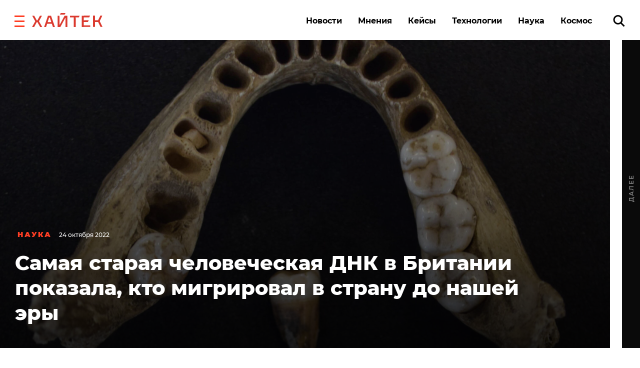

--- FILE ---
content_type: text/html; charset=UTF-8
request_url: https://hightech.fm/2022/10/24/uk-oldest-dna?ref=readmore
body_size: 24079
content:
<!DOCTYPE html>
<html lang="ru" class="no-js page">
<head>
    <meta charset="UTF-8">
    <title>Самая старая человеческая ДНК в Британии показала, кто мигрировал в страну до нашей эры</title>
    <meta name="viewport" content="width=device-width, initial-scale=1">
    <meta name="format-detection" content="telephone=no">
    <meta name="format-detection" content="date=no">
    <meta name="format-detection" content="address=no">
    <meta name="format-detection" content="email=no">
    <meta content="notranslate" name="google">
    <link rel="dns-prefetch" href="//www.googletagmanager.com">
<link rel="preconnect" href="https://www.googletagmanager.com" crossorigin>

<link rel="dns-prefetch" href="//cdn.onthe.io">
<link rel="preconnect" href="https://cdn.onthe.io" crossorigin>

<link rel="dns-prefetch" href="//vk.com">
<link rel="preconnect" href="https://vk.com" crossorigin>

<link rel="dns-prefetch" href="//code.jquery.com">
<link rel="preconnect" href="https://code.jquery.com" crossorigin><!--    FAVICON START    -->
<link rel="apple-touch-icon" sizes="180x180" href="https://hightech.fm/wp-content/themes/hightech/frontend/dist/images/favicon/apple-touch-icon.png">
<link rel="icon" type="image/png" sizes="32x32" href="https://hightech.fm/wp-content/themes/hightech/frontend/dist/images/favicon/favicon-32x32.png">
<link rel="icon" type="image/png" sizes="16x16" href="https://hightech.fm/wp-content/themes/hightech/frontend/dist/images/favicon/favicon-16x16.png">
<link rel="manifest" href="https://hightech.fm/wp-content/themes/hightech/frontend/dist/images/favicon/site.webmanifest">
<link rel="mask-icon" href="https://hightech.fm/wp-content/themes/hightech/frontend/dist/images/favicon/safari-pinned-tab.svg" color="#ee4028">
<link rel="shortcut icon" href="https://hightech.fm/wp-content/themes/hightech/frontend/dist/images/favicon/favicon.ico">
<meta name="apple-mobile-web-app-title" content="Хайтек">
<meta name="application-name" content="Хайтек">
<meta name="msapplication-TileColor" content="#ee4028">
<meta name="msapplication-TileImage" content="https://hightech.fm/wp-content/themes/hightech/frontend/dist/images/favicon/mstile-144x144.png" />
<meta name="msapplication-config" content="https://hightech.fm/wp-content/themes/hightech/frontend/dist/images/favicon/browserconfig.xml">
<meta name="theme-color" content="#ffffff">
<!--    FAVICON END   -->
<!-- Google Tag Manager -->
<script>(function(w,d,s,l,i){w[l]=w[l]||[];w[l].push({'gtm.start':
new Date().getTime(),event:'gtm.js'});var f=d.getElementsByTagName(s)[0],
j=d.createElement(s),dl=l!='dataLayer'?'&l='+l:'';j.async=true;j.src=
'https://www.googletagmanager.com/gtm.js?id='+i+dl;f.parentNode.insertBefore(j,f);
})(window,document,'script','dataLayer','GTM-N28WDXH');</script>
<!-- End Google Tag Manager -->

<!-- Google Web -->
<meta name="google-site-verification" content="stoc25JMTo0xpUjr4_wliJoJUD3pyeFDmwmWmOZPs48" />
<!-- /Google Web -->
<meta name="google-site-verification" content="eXXacSOwLy5SsoGBjAEjK17roiYdDmU594l7PqOXrPU" />
<meta name="google-site-verification" content="q_ygZnFVx2ntmckC9rwU35TcpN62_gujLvSsGQkU33I" />
<meta name="yandex-verification" content="e136170d14b47704" />
<!-- Savin012 -->
<!-- VK retargeting pixel -->
<script type="text/javascript">(window.Image ? (new Image()) : document.createElement('img')).src = location.protocol + '//vk.com/rtrg?r=W9fnk*sIRax7AVpVSbvqSN5m9BUuaoqBKjgimZ*2mB2yDidOYfPCDW8SQMoV6JaL3rMJd8zqaXmflgVdlnSQTSMICdKBK7cgAQU3QWvdqN5tLn3NBvexgBbWo/2KBCTj0V9UjWs1VyPOrWmokD4HnwscI7m*73c935TaSeQ/UBE-&pixel_id=1000023233';</script>
<!-- /VK retargeting pixel -->
<!--onthe.io-->
<script async src="https://cdn.onthe.io/io.js/IvRjpLKqZ2Y5"></script>
<script>
    window._io_config = window._io_config || {};
    window._io_config["0.2.0"] = window._io_config["0.2.0"] || [];
    window._io_config["0.2.0"].push(
        {
    "page_url": "https:\/\/hightech.fm\/2022\/10\/24\/uk-oldest-dna?ref=readmore",
    "page_url_canonical": "https:\/\/hightech.fm\/2022\/10\/24\/uk-oldest-dna",
    "page_title": "Самая старая человеческая ДНК в Британии показала, кто мигрировал в страну до нашей эры",
    "page_type": "article",
    "page_language": "ru",
    "article_categories": [
        "Наука",
        "Новости"
    ],
    "article_authors": [
        "Анастасия Никифорова"
    ],
    "article_type": "news",
    "article_word_count": "264",
    "article_publication_date": "Mon, 24 Oct 22 16:06:55 +0000"
}    );
</script>
<!--/onthe.io-->
 <!-- Google schema -->
<script type="application/ld+json">
{
    "@context": "http:\/\/schema.org",
    "@type": "NewsArticle",
    "mainEntityOfPage": "https:\/\/hightech.fm\/2022\/10\/24\/uk-oldest-dna",
    "headline": "Самая старая человеческая ДНК в Британии показала, кто мигрировал в страну до нашей эры",
    "image": [
        "https:\/\/hightech.fm\/wp-content\/uploads\/2022\/10\/uks-oldest-human-dna-o-1-1-scaled.jpg"
    ],
    "datePublished": "2022-10-24UTC16:06:550",
    "dateModified": "2022-10-24UTC16:06:560",
    "author": {
        "@type": "Person",
        "name": "Анастасия Никифорова"
    },
    "publisher": {
        "@type": "Organization",
        "name": "Хайтек",
        "logo": {
            "@type": "ImageObject",
            "url": "https:\/\/hightech.fm\/wp-content\/themes\/hightech\/frontend\/dist\/images\/hightech_logo@2x.png"
        }
    },
    "description": "Эксперты изучили человеческие останки из пещеры Кендрика в Северном Уэльсе и пещеры Гоф в Сомерсете, возраст которых составляет около 13 600 лет. Результаты исследования <a href=\"https:\/\/dx.doi.org\/10.1038\/s41559-022-01883-z\" rel=\"noopener\" target=\"_blank\">опубликованы<\/a> в журнале Nature Ecology and Evolution."
}</script>
<!-- / Google schema -->
<style>
    /* .smi-mobile {
        display: none;
    }
    @media all and (max-width: 768px) {
        .smi-mobile {
            display: block;
        }
        .smi-article {
            display: none;
        }
    } */
</style>
<!-- В head сайта один раз подключите библиотеку -->
<script async src="https://jsn.24smi.net/smi.js"></script>

<meta property="og:title" content="Самая старая человеческая ДНК в Британии показала, кто мигрировал в страну до нашей эры">
<meta property="og:description" content="Эксперты изучили человеческие останки из пещеры Кендрика в Северном Уэльсе и пещеры Гоф в Сомерсете, возраст которых составляет около 13 600 лет. Результаты исследования опубликованы в журнале Nature Ecology and Evolution.">
<meta name="twitter:title" content="Самая старая человеческая ДНК в Британии показала, кто мигрировал в страну до нашей эры">
<meta name="twitter:card" content="summary_large_image">
<meta name="twitter:description" content="Эксперты изучили человеческие останки из пещеры Кендрика в Северном Уэльсе и пещеры Гоф в Сомерсете, возраст которых составляет около 13 600 лет. Результаты исследования опубликованы в журнале Nature Ecology and Evolution.">

  <!-- Google schema -->
<script type="application/ld+json">
{
    "@context": "http:\/\/schema.org",
    "@type": "NewsArticle",
    "mainEntityOfPage": "https:\/\/hightech.fm\/2022\/10\/24\/uk-oldest-dna",
    "headline": "Самая старая человеческая ДНК в Британии показала, кто мигрировал в страну до нашей эры",
    "image": [
        "https:\/\/hightech.fm\/wp-content\/uploads\/2022\/10\/uks-oldest-human-dna-o-1-1-scaled.jpg"
    ],
    "datePublished": "2022-10-24UTC16:06:550",
    "dateModified": "2022-10-24UTC16:06:560",
    "author": {
        "@type": "Person",
        "name": "Анастасия Никифорова"
    },
    "publisher": {
        "@type": "Organization",
        "name": "Хайтек",
        "logo": {
            "@type": "ImageObject",
            "url": "https:\/\/hightech.fm\/wp-content\/themes\/hightech\/frontend\/dist\/images\/hightech_logo@2x.png"
        }
    },
    "description": "Эксперты изучили человеческие останки из пещеры Кендрика в Северном Уэльсе и пещеры Гоф в Сомерсете, возраст которых составляет около 13 600 лет. Результаты исследования <a href=\"https:\/\/dx.doi.org\/10.1038\/s41559-022-01883-z\" rel=\"noopener\" target=\"_blank\">опубликованы<\/a> в журнале Nature Ecology and Evolution."
}</script>
<!-- / Google schema -->
        <meta property="og:image" content="https://hightech.fm/wp-content/uploads/social_cache/4e3d18097573e4b8f4ef3e2f74154cee_fb.jpg" />
        <meta property="og:image:width" content="1200" />
        <meta property="og:image:height" content="630" />
        <meta property="vk:image" content="https://hightech.fm/wp-content/uploads/social_cache/4e3d18097573e4b8f4ef3e2f74154cee_vk.jpg" />
        <meta property="vk:image:width" content="1074" />
        <meta property="vk:image:height" content="480" />
        <meta name="twitter:image" content="https://hightech.fm/wp-content/uploads/social_cache/4e3d18097573e4b8f4ef3e2f74154cee_tw.jpg">
        <!-- update v.2 -->
    <meta name='robots' content='index, follow, max-image-preview:large, max-snippet:-1, max-video-preview:-1' />

	<!-- This site is optimized with the Yoast SEO plugin v19.9 - https://yoast.com/wordpress/plugins/seo/ -->
	<link rel="canonical" href="https://hightech.fm/2022/10/24/uk-oldest-dna" />
	<meta name="twitter:label1" content="Написано автором" />
	<meta name="twitter:data1" content="Анастасия Никифорова" />
	<meta name="twitter:label2" content="Примерное время для чтения" />
	<meta name="twitter:data2" content="2 минуты" />
	<script type="application/ld+json" class="yoast-schema-graph">{"@context":"https://schema.org","@graph":[{"@type":"WebPage","@id":"https://hightech.fm/2022/10/24/uk-oldest-dna","url":"https://hightech.fm/2022/10/24/uk-oldest-dna","name":"Самая старая человеческая ДНК в Британии показала, кто мигрировал в страну до нашей эры","isPartOf":{"@id":"https://hightech.fm/#website"},"primaryImageOfPage":{"@id":"https://hightech.fm/2022/10/24/uk-oldest-dna#primaryimage"},"image":{"@id":"https://hightech.fm/2022/10/24/uk-oldest-dna#primaryimage"},"thumbnailUrl":"https://hightech.fm/wp-content/uploads/2022/10/uks-oldest-human-dna-o-1-1-scaled.jpg","datePublished":"2022-10-24T16:06:55+00:00","dateModified":"2022-10-24T16:06:56+00:00","author":{"@id":"https://hightech.fm/#/schema/person/015782bd324e79c406ed5cc7c8bf6e83"},"breadcrumb":{"@id":"https://hightech.fm/2022/10/24/uk-oldest-dna#breadcrumb"},"inLanguage":"ru-RU","potentialAction":[{"@type":"ReadAction","target":["https://hightech.fm/2022/10/24/uk-oldest-dna"]}]},{"@type":"ImageObject","inLanguage":"ru-RU","@id":"https://hightech.fm/2022/10/24/uk-oldest-dna#primaryimage","url":"https://hightech.fm/wp-content/uploads/2022/10/uks-oldest-human-dna-o-1-1-scaled.jpg","contentUrl":"https://hightech.fm/wp-content/uploads/2022/10/uks-oldest-human-dna-o-1-1-scaled.jpg","width":2560,"height":1777},{"@type":"BreadcrumbList","@id":"https://hightech.fm/2022/10/24/uk-oldest-dna#breadcrumb","itemListElement":[{"@type":"ListItem","position":1,"name":"Home","item":"https://hightech.fm/"},{"@type":"ListItem","position":2,"name":"Самая старая человеческая ДНК в Британии показала, кто мигрировал в страну до нашей эры"}]},{"@type":"WebSite","@id":"https://hightech.fm/#website","url":"https://hightech.fm/","name":"Хайтек","description":"Медиа про высокие технологии в России и лучшие мировые практики. Хроника наступления технологий, роботов, неуглеродной энергии, цифровой медицины, тотального блокчейна и искусственного интеллекта в режиме онлайн.","potentialAction":[{"@type":"SearchAction","target":{"@type":"EntryPoint","urlTemplate":"https://hightech.fm/?s={search_term_string}"},"query-input":"required name=search_term_string"}],"inLanguage":"ru-RU"},{"@type":"Person","@id":"https://hightech.fm/#/schema/person/015782bd324e79c406ed5cc7c8bf6e83","name":"Анастасия Никифорова","image":{"@type":"ImageObject","inLanguage":"ru-RU","@id":"https://hightech.fm/#/schema/person/image/","url":"https://hightech.fm/wp-content/uploads/2023/04/img_3246-120x120.jpg","contentUrl":"https://hightech.fm/wp-content/uploads/2023/04/img_3246-120x120.jpg","caption":"Анастасия Никифорова"},"url":"https://hightech.fm/author/nastya"}]}</script>
	<!-- / Yoast SEO plugin. -->


<link rel='stylesheet' id='wp-block-library-css'  href='https://hightech.fm/wp-includes/css/dist/block-library/style.min.css?ver=6.0.3' type='text/css' media='all' />
<style id='global-styles-inline-css' type='text/css'>
body{--wp--preset--color--black: #000000;--wp--preset--color--cyan-bluish-gray: #abb8c3;--wp--preset--color--white: #ffffff;--wp--preset--color--pale-pink: #f78da7;--wp--preset--color--vivid-red: #cf2e2e;--wp--preset--color--luminous-vivid-orange: #ff6900;--wp--preset--color--luminous-vivid-amber: #fcb900;--wp--preset--color--light-green-cyan: #7bdcb5;--wp--preset--color--vivid-green-cyan: #00d084;--wp--preset--color--pale-cyan-blue: #8ed1fc;--wp--preset--color--vivid-cyan-blue: #0693e3;--wp--preset--color--vivid-purple: #9b51e0;--wp--preset--gradient--vivid-cyan-blue-to-vivid-purple: linear-gradient(135deg,rgba(6,147,227,1) 0%,rgb(155,81,224) 100%);--wp--preset--gradient--light-green-cyan-to-vivid-green-cyan: linear-gradient(135deg,rgb(122,220,180) 0%,rgb(0,208,130) 100%);--wp--preset--gradient--luminous-vivid-amber-to-luminous-vivid-orange: linear-gradient(135deg,rgba(252,185,0,1) 0%,rgba(255,105,0,1) 100%);--wp--preset--gradient--luminous-vivid-orange-to-vivid-red: linear-gradient(135deg,rgba(255,105,0,1) 0%,rgb(207,46,46) 100%);--wp--preset--gradient--very-light-gray-to-cyan-bluish-gray: linear-gradient(135deg,rgb(238,238,238) 0%,rgb(169,184,195) 100%);--wp--preset--gradient--cool-to-warm-spectrum: linear-gradient(135deg,rgb(74,234,220) 0%,rgb(151,120,209) 20%,rgb(207,42,186) 40%,rgb(238,44,130) 60%,rgb(251,105,98) 80%,rgb(254,248,76) 100%);--wp--preset--gradient--blush-light-purple: linear-gradient(135deg,rgb(255,206,236) 0%,rgb(152,150,240) 100%);--wp--preset--gradient--blush-bordeaux: linear-gradient(135deg,rgb(254,205,165) 0%,rgb(254,45,45) 50%,rgb(107,0,62) 100%);--wp--preset--gradient--luminous-dusk: linear-gradient(135deg,rgb(255,203,112) 0%,rgb(199,81,192) 50%,rgb(65,88,208) 100%);--wp--preset--gradient--pale-ocean: linear-gradient(135deg,rgb(255,245,203) 0%,rgb(182,227,212) 50%,rgb(51,167,181) 100%);--wp--preset--gradient--electric-grass: linear-gradient(135deg,rgb(202,248,128) 0%,rgb(113,206,126) 100%);--wp--preset--gradient--midnight: linear-gradient(135deg,rgb(2,3,129) 0%,rgb(40,116,252) 100%);--wp--preset--duotone--dark-grayscale: url('#wp-duotone-dark-grayscale');--wp--preset--duotone--grayscale: url('#wp-duotone-grayscale');--wp--preset--duotone--purple-yellow: url('#wp-duotone-purple-yellow');--wp--preset--duotone--blue-red: url('#wp-duotone-blue-red');--wp--preset--duotone--midnight: url('#wp-duotone-midnight');--wp--preset--duotone--magenta-yellow: url('#wp-duotone-magenta-yellow');--wp--preset--duotone--purple-green: url('#wp-duotone-purple-green');--wp--preset--duotone--blue-orange: url('#wp-duotone-blue-orange');--wp--preset--font-size--small: 13px;--wp--preset--font-size--medium: 20px;--wp--preset--font-size--large: 36px;--wp--preset--font-size--x-large: 42px;}.has-black-color{color: var(--wp--preset--color--black) !important;}.has-cyan-bluish-gray-color{color: var(--wp--preset--color--cyan-bluish-gray) !important;}.has-white-color{color: var(--wp--preset--color--white) !important;}.has-pale-pink-color{color: var(--wp--preset--color--pale-pink) !important;}.has-vivid-red-color{color: var(--wp--preset--color--vivid-red) !important;}.has-luminous-vivid-orange-color{color: var(--wp--preset--color--luminous-vivid-orange) !important;}.has-luminous-vivid-amber-color{color: var(--wp--preset--color--luminous-vivid-amber) !important;}.has-light-green-cyan-color{color: var(--wp--preset--color--light-green-cyan) !important;}.has-vivid-green-cyan-color{color: var(--wp--preset--color--vivid-green-cyan) !important;}.has-pale-cyan-blue-color{color: var(--wp--preset--color--pale-cyan-blue) !important;}.has-vivid-cyan-blue-color{color: var(--wp--preset--color--vivid-cyan-blue) !important;}.has-vivid-purple-color{color: var(--wp--preset--color--vivid-purple) !important;}.has-black-background-color{background-color: var(--wp--preset--color--black) !important;}.has-cyan-bluish-gray-background-color{background-color: var(--wp--preset--color--cyan-bluish-gray) !important;}.has-white-background-color{background-color: var(--wp--preset--color--white) !important;}.has-pale-pink-background-color{background-color: var(--wp--preset--color--pale-pink) !important;}.has-vivid-red-background-color{background-color: var(--wp--preset--color--vivid-red) !important;}.has-luminous-vivid-orange-background-color{background-color: var(--wp--preset--color--luminous-vivid-orange) !important;}.has-luminous-vivid-amber-background-color{background-color: var(--wp--preset--color--luminous-vivid-amber) !important;}.has-light-green-cyan-background-color{background-color: var(--wp--preset--color--light-green-cyan) !important;}.has-vivid-green-cyan-background-color{background-color: var(--wp--preset--color--vivid-green-cyan) !important;}.has-pale-cyan-blue-background-color{background-color: var(--wp--preset--color--pale-cyan-blue) !important;}.has-vivid-cyan-blue-background-color{background-color: var(--wp--preset--color--vivid-cyan-blue) !important;}.has-vivid-purple-background-color{background-color: var(--wp--preset--color--vivid-purple) !important;}.has-black-border-color{border-color: var(--wp--preset--color--black) !important;}.has-cyan-bluish-gray-border-color{border-color: var(--wp--preset--color--cyan-bluish-gray) !important;}.has-white-border-color{border-color: var(--wp--preset--color--white) !important;}.has-pale-pink-border-color{border-color: var(--wp--preset--color--pale-pink) !important;}.has-vivid-red-border-color{border-color: var(--wp--preset--color--vivid-red) !important;}.has-luminous-vivid-orange-border-color{border-color: var(--wp--preset--color--luminous-vivid-orange) !important;}.has-luminous-vivid-amber-border-color{border-color: var(--wp--preset--color--luminous-vivid-amber) !important;}.has-light-green-cyan-border-color{border-color: var(--wp--preset--color--light-green-cyan) !important;}.has-vivid-green-cyan-border-color{border-color: var(--wp--preset--color--vivid-green-cyan) !important;}.has-pale-cyan-blue-border-color{border-color: var(--wp--preset--color--pale-cyan-blue) !important;}.has-vivid-cyan-blue-border-color{border-color: var(--wp--preset--color--vivid-cyan-blue) !important;}.has-vivid-purple-border-color{border-color: var(--wp--preset--color--vivid-purple) !important;}.has-vivid-cyan-blue-to-vivid-purple-gradient-background{background: var(--wp--preset--gradient--vivid-cyan-blue-to-vivid-purple) !important;}.has-light-green-cyan-to-vivid-green-cyan-gradient-background{background: var(--wp--preset--gradient--light-green-cyan-to-vivid-green-cyan) !important;}.has-luminous-vivid-amber-to-luminous-vivid-orange-gradient-background{background: var(--wp--preset--gradient--luminous-vivid-amber-to-luminous-vivid-orange) !important;}.has-luminous-vivid-orange-to-vivid-red-gradient-background{background: var(--wp--preset--gradient--luminous-vivid-orange-to-vivid-red) !important;}.has-very-light-gray-to-cyan-bluish-gray-gradient-background{background: var(--wp--preset--gradient--very-light-gray-to-cyan-bluish-gray) !important;}.has-cool-to-warm-spectrum-gradient-background{background: var(--wp--preset--gradient--cool-to-warm-spectrum) !important;}.has-blush-light-purple-gradient-background{background: var(--wp--preset--gradient--blush-light-purple) !important;}.has-blush-bordeaux-gradient-background{background: var(--wp--preset--gradient--blush-bordeaux) !important;}.has-luminous-dusk-gradient-background{background: var(--wp--preset--gradient--luminous-dusk) !important;}.has-pale-ocean-gradient-background{background: var(--wp--preset--gradient--pale-ocean) !important;}.has-electric-grass-gradient-background{background: var(--wp--preset--gradient--electric-grass) !important;}.has-midnight-gradient-background{background: var(--wp--preset--gradient--midnight) !important;}.has-small-font-size{font-size: var(--wp--preset--font-size--small) !important;}.has-medium-font-size{font-size: var(--wp--preset--font-size--medium) !important;}.has-large-font-size{font-size: var(--wp--preset--font-size--large) !important;}.has-x-large-font-size{font-size: var(--wp--preset--font-size--x-large) !important;}
</style>
<link rel='stylesheet' id='ppress-frontend-css'  href='https://hightech.fm/wp-content/plugins/wp-user-avatar/assets/css/frontend.min.css?ver=4.3.1' type='text/css' media='all' />
<link rel='stylesheet' id='ppress-flatpickr-css'  href='https://hightech.fm/wp-content/plugins/wp-user-avatar/assets/flatpickr/flatpickr.min.css?ver=4.3.1' type='text/css' media='all' />
<link rel='stylesheet' id='ppress-select2-css'  href='https://hightech.fm/wp-content/plugins/wp-user-avatar/assets/select2/select2.min.css?ver=6.0.3' type='text/css' media='all' />
<link rel='stylesheet' id='main-stylesheet-css'  href='https://hightech.fm/wp-content/themes/hightech/frontend/dist/css/main.css?ver=11.11444820' type='text/css' media='all' />
<link rel='stylesheet' id='jquery-kladr-styles-css'  href='https://hightech.fm/node_modules/jquery.kladr/jquery.kladr.min.css?ver=1.8' type='text/css' media='all' />
<script type='text/javascript' src='https://code.jquery.com/jquery-3.3.1.min.js' id='jquery-js'></script>
<script type='text/javascript' src='https://hightech.fm/wp-content/plugins/wp-user-avatar/assets/flatpickr/flatpickr.min.js?ver=4.3.1' id='ppress-flatpickr-js'></script>
<script type='text/javascript' src='https://hightech.fm/wp-content/plugins/wp-user-avatar/assets/select2/select2.min.js?ver=4.3.1' id='ppress-select2-js'></script>
      <meta name="onesignal" content="wordpress-plugin"/>
            <script>

      window.OneSignal = window.OneSignal || [];

      OneSignal.push( function() {
        OneSignal.SERVICE_WORKER_UPDATER_PATH = "OneSignalSDKUpdaterWorker.js.php";
                      OneSignal.SERVICE_WORKER_PATH = "OneSignalSDKWorker.js.php";
                      OneSignal.SERVICE_WORKER_PARAM = { scope: "/" };
        OneSignal.setDefaultNotificationUrl("https://hightech.fm");
        var oneSignal_options = {};
        window._oneSignalInitOptions = oneSignal_options;

        oneSignal_options['wordpress'] = true;
oneSignal_options['appId'] = '32f0f894-929c-4ef4-b494-fbca7ee92bf0';
oneSignal_options['allowLocalhostAsSecureOrigin'] = true;
oneSignal_options['welcomeNotification'] = { };
oneSignal_options['welcomeNotification']['disable'] = true;
oneSignal_options['path'] = "https://hightech.fm/wp-content/plugins/onesignal-free-web-push-notifications/sdk_files/";
oneSignal_options['safari_web_id'] = "web.onesignal.auto.2465995d-af39-44d0-9727-0f4afeb298e1";
oneSignal_options['promptOptions'] = { };
oneSignal_options['promptOptions']['actionMessage'] = "Получайте уведомления о главных новостях и текстах. Мы не будем присылать их много.";
oneSignal_options['promptOptions']['acceptButtonText'] = "Согласен";
oneSignal_options['promptOptions']['cancelButtonText'] = "Нет, спасибо";
                OneSignal.init(window._oneSignalInitOptions);
                OneSignal.showSlidedownPrompt();      });

      function documentInitOneSignal() {
        var oneSignal_elements = document.getElementsByClassName("OneSignal-prompt");

        var oneSignalLinkClickHandler = function(event) { OneSignal.push(['registerForPushNotifications']); event.preventDefault(); };        for(var i = 0; i < oneSignal_elements.length; i++)
          oneSignal_elements[i].addEventListener('click', oneSignalLinkClickHandler, false);
      }

      if (document.readyState === 'complete') {
           documentInitOneSignal();
      }
      else {
           window.addEventListener("load", function(event){
               documentInitOneSignal();
          });
      }
    </script>
		<style type="text/css" id="wp-custom-css">
			
@media (min-width: 1200px) {
	#setka-editor .stk-post.stk-theme_21918 .stk-embed-figure, .stk-post.stk-theme_21918 .stk-embed-figure {
margin-left: 0;
margin-right: 0;
max-width: 100%;
}
}		</style>
		    <!--
    <script>
        window.themeDirUrl = 'https://hightech.fm/wp-content/themes/hightech';
        window.swUrl = '/sw.js';
    </script>
    <script charset="UTF-8" src="//cdn.sendpulse.com/js/push/7de2956a41a284ef3e61803c1587d6f9_1.js" async></script>
    -->
    <script>window.yaContextCb = window.yaContextCb || []</script>
    <script src="https://yandex.ru/ads/system/context.js" async></script>
    <link rel="stylesheet" href="https://hightech.fm/wp-content/themes/hightech/frontend/modal/modal.css?v5" media="all">
    <script src="https://hightech.fm/wp-content/themes/hightech/frontend/modal/modal.js?v2" defer></script>
    <style>
        .ajax-post__container a.external {
            text-decoration: underline !important;
            text-decoration-thickness: 1.5px;
            text-underline-offset: 3px;
            text-decoration-color: #ff3e24;
        }

        .ajax-post__container a.external:hover {
            text-decoration: underline;
            text-decoration-thickness: 2px;
        }
    </style>
    <script async src="https://jsn.24smi.net/smi.js"></script>
</head>
<body class="post-template-default single single-post postid-539201 single-format-standard single-category-science single-category-news">

<div class="hm-spinner-section">
    <div class="hm-spinner"></div>
</div>

<script>
var isPost = 1;
</script>

<script async src="https://statika.mpsuadv.ru/scripts/10209.js"></script>
<div id="mp_custom_13515"></div>
<script>
    window.mpsuStart = window.mpsuStart || [], window.mpsuStart.push(13515);
</script>

<!--AdFox START-->
<!--yandex_maria.salnis-->
<!--Площадка: hightech / Весь сайт / Шапка-->
<!--Категория: <не задана>-->
<!--Тип баннера: Перетяжка 100%-->
<style>
    #adfox_170499592291255162 a {
        display:block;
        text-align:center;
    }
</style>
<div id="adfox_170499592291255162"></div>
<script>
    window.yaContextCb.push(()=>{
        Ya.adfoxCode.create({
            ownerId: 1482689,
            containerId: 'adfox_170499592291255162',
            params: {
                p1: 'daszw',
                p2: 'y'
            }
        })
    })
</script>




<div class="mobile_popup small">
    <svg xmlns="http://www.w3.org/2000/svg" version="1" viewBox="0 0 24 24"><path d="M13 12l5-5-1-1-5 5-5-5-1 1 5 5-5 5 1 1 5-5 5 5 1-1z"></path></svg>
    <div class="mobile_banner"><div id="adfox_165269058425957009"></div></div>
</div>
<!--AdFox START-->
<!--hitechfm-->
<!--Площадка: hightech.fm / * / *-->
<!--Тип баннера: Перетяжка 100% Mobile-->
<!--Расположение: низ страницы-->
<div id="adfox_165269058425957009"></div>
<script>
    window.yaContextCb.push(()=>{
        Ya.adfoxCode.create({
            ownerId: 245010,
            containerId: 'adfox_165269058425957009',
            params: {
                pp: 'i',
                ps: 'ceqo',
                p2: 'fqjt'
            }
        })
    })
</script>


<style>
    @media (min-width: 576px) {
        .mobile_banner__container {
            display: none; 
        }
    }
    #mobile_banner {
        display: flex;
        justify-content: center;
    }
    .mobile_popup {
        display:none;
        position: fixed;
        top: 50%;
        width: 300px;
        height: 400px;
        background-color: transparent;
        z-index: 300;
        left: 50%;
        transform: translate(-50%, -50%);
    }
    .mobile_popup.show {
        /* display:block; */
    }
    .mobile_popup svg {
        position: absolute;
        right: 10px;
        top: 10px;
        width: 50px;
        height: 50px;
        cursor: pointer;
        z-index: 10;
        background: #fff;
        opacity: 0.7;
    }
    .mobile_popup.small {
        height: 120px;
        width: 100%;
        left: 0;
        transform: none;
        right: 0;
        bottom: 0;
        top: auto;
    }
    .mobile_popup.small svg {
        top: -40px;
        width: 30x;
        height: 30px;
    }
</style>
<script>
    var showBannerPopUp = function(){
        var now = Date.now();
        var lastShowedBanner;
        var toShow = true;
        // if (localStorage && localStorage.moobileBannerShowed) {
        //     lastShowedBanner = localStorage.moobileBannerShowed;
        //     if ((now - lastShowedBanner) < 3600000) toShow = false;
        // }
        if (toShow) {
            document.querySelector(".mobile_popup").classList.add("show");
            localStorage.moobileBannerShowed = Date.now();
        }
    }
    var hideBannerPopUp = function(){
        document.querySelector(".mobile_popup").classList.remove("show");
    }
    document.querySelector(".mobile_popup svg").addEventListener("click", function(){
        hideBannerPopUp();  
    })
    if (window.innerWidth < 450 && isPost) {
        showBannerPopUp()
    }
</script>
<div class="page__inner">
    <div class="super-menu super-menu--fixed js-super-menu">
    <div class="super-menu__inner page-wrap">
        <div class="super-menu__header">
            <div class="super-menu__head">
                <button class="hamburger super-menu__hamburger js-hamburger" type="button" aria-label="close"
                        role="button">
                    <span class="sr-only">Закрыть меню</span>

                    <svg class="icon icon--close-two super-menu__icon super-menu__icon--close">
                        <use xlink:href="/wp-content/themes/hightech/frontend/dist/images/sprite.svg#close-two"></use>
                    </svg>

                </button>
                <a class="logo" href="/">
                    <img src="/wp-content/themes/hightech/frontend/dist/images/hightech-logo-color.svg" width="141" height="30"
                         alt="Хайтек">
                </a>
            </div>
            <div class="super-menu__search">
                <a href="/?s=" class="ui-search" role="search">
                    <span class="sr-only">Поиск по сайту</span>

                    <svg class="icon icon--search-icon super-menu__search-icon ui-search__icon">
                        <use xlink:href="/wp-content/themes/hightech/frontend/dist/images/sprite.svg#search-icon"></use>
                    </svg>

                </a>
            </div>
        </div>

        <div class="super-menu__grid">
            <div class="super-menu__item">
                <div class="second-nav second-nav--theme_supermenu">
                    <h4 class="second-nav__title">Рубрики</h4>
                    <ul id="menu-%d1%81%d1%83%d0%bf%d0%b5%d1%80%d0%bc%d0%b5%d0%bd%d1%8e" class="second-nav__items"><li class="second-nav__item"><a  href="https://hightech.fm/rubrics/news"  class="menu-item menu-item-type-taxonomy menu-item-object-category current-post-ancestor current-menu-parent current-post-parent second-nav__link">Новости</a></li></li>
<li class="second-nav__item"><a  href="https://hightech.fm/rubrics/cases"  class="menu-item menu-item-type-taxonomy menu-item-object-category second-nav__link">Кейсы</a></li></li>
<li class="second-nav__item"><a  href="https://hightech.fm/rubrics/tehnologii"  class="menu-item menu-item-type-taxonomy menu-item-object-category second-nav__link">Технологии</a></li></li>
<li class="second-nav__item"><a  href="https://hightech.fm/rubrics/opinions"  class="menu-item menu-item-type-taxonomy menu-item-object-category second-nav__link">Мнения</a></li></li>
<li class="second-nav__item"><a  href="https://hightech.fm/rubrics/science"  class="menu-item menu-item-type-taxonomy menu-item-object-category current-post-ancestor current-menu-parent current-post-parent second-nav__link">Наука</a></li></li>
<li class="second-nav__item"><a  href="https://hightech.fm/rubrics/innopolis"  class="menu-item menu-item-type-taxonomy menu-item-object-category second-nav__link">Иннополис</a></li></li>
<li class="second-nav__item"><a  href="https://hightech.fm/archive"  class="menu-item menu-item-type-post_type menu-item-object-page second-nav__link">Архив</a></li></li>
</ul>                </div>
            </div>
            <div class="super-menu__item super-menu__item--xs-hidden">
                
<div class="second-nav second-nav--theme_supermenu">
    <h4 class="second-nav__title">Популярные теги</h4>
    <ul class="second-nav__list">
                    <li class="second-nav__item">
                <a href="https://hightech.fm/tag/kosmos"
                   class="second-nav__link">космос</a>
            </li>
                    <li class="second-nav__item">
                <a href="https://hightech.fm/tag/medicina"
                   class="second-nav__link">медицина</a>
            </li>
                    <li class="second-nav__item">
                <a href="https://hightech.fm/tag/tehnologii"
                   class="second-nav__link">технологии</a>
            </li>
                    <li class="second-nav__item">
                <a href="https://hightech.fm/tag/rossija"
                   class="second-nav__link">Россия</a>
            </li>
            </ul>
    <a href="/tag" title="Ещё">

        <svg class="icon icon--more-item second-nav__icon-more">
            <use xlink:href="/wp-content/themes/hightech/frontend/dist/images/sprite.svg#more-item"></use>
        </svg>

        <span class="sr-only">Показать ещё</span>
    </a>
</div>
            </div>
            <div class="super-menu__item super-menu__item--wide super-menu__item--xs-hidden">
                    <div class="second-nav latest-entry second-nav--theme_supermenu">
        <h4 class="second-nav__title">Последние материалы</h4>
        <ul class="latest-entry__items">
                            <li class="latest-entry__item">
                    <a class="latest-entry__link" href="https://hightech.fm/2026/01/27/doomsday-new-world">Часы Судного дня показали рекордную близость к «ядерной полуночи»: это худший показатель за 79 лет</a>
                </li>
                            <li class="latest-entry__item">
                    <a class="latest-entry__link" href="https://hightech.fm/2026/01/27/hole-broken">Найдена черная дыра, которая нарушает законы физики</a>
                </li>
                    </ul>
    </div>
    
            </div>
        </div>
        <hr class="super-menu__divider divider">
        <div class="super-menu__grid super-menu__settings">

            <div class="super-menu__item super-menu__item--xs-6"><div class="second-nav"><ul id="menu-o-zhurnale" class="second-nav__items"><li class="second-nav__item"><a  href="https://hightech.fm/o-proekte"  class="menu-item menu-item-type-post_type menu-item-object-page second-nav__link">О проекте</a></li></li>
<li class="second-nav__item"><a  href="https://hightech.fm/reklama"  class="menu-item menu-item-type-post_type menu-item-object-page second-nav__link">Реклама</a></li></li>
<li class="second-nav__item"><a  href="https://hightech.fm/contacts"  class="menu-item menu-item-type-post_type menu-item-object-page second-nav__link">Контакты</a></li></li>
</ul></div>
</div><div class="super-menu__item super-menu__item--xs-6"><div class="second-nav"><ul id="menu-soc-seti" class="second-nav__items"><li class="second-nav__item"><a  target="_blank" rel="noreferrer noopener" href="https://telegram.me/hightech_fm"  class="menu-item menu-item-type-custom menu-item-object-custom second-nav__link">Telegram</a></li></li>
<li class="second-nav__item"><a  href="https://t.me/hightech_fm_daily"  class="menu-item menu-item-type-custom menu-item-object-custom second-nav__link">Telegram Дайджест</a></li></li>
<li class="second-nav__item"><a  target="_blank" rel="noreferrer noopener" href="https://vk.com/hightech_fm"  class="menu-item menu-item-type-custom menu-item-object-custom second-nav__link">VK</a></li></li>
<li class="second-nav__item"><a  target="_blank" rel="noreferrer noopener" href="https://dzen.ru/hightech.fm"  class="menu-item menu-item-type-custom menu-item-object-custom second-nav__link">Дзен</a></li></li>
</ul></div>
</div>
            <div class="super-menu__item super-menu__item--wide super-menu__item--xs-hidden">
    <div class="subscribe subscribe--white">
        <div class="subscribe__content-wrap">
            <h2 class="subscribe__title">Подписка на дайджест</h2>
            <form class="subscribe__form js-form-subscribe" action="https://hightech.fm/" method="post" autocomplete="off">
    <fieldset class="subscribe__fieldset">
        <legend class="sr-only">Ввод e-mail для подписки</legend>
        <div class="subscribe__form-wrap">
            <span class="field-text subscribe__field-text">

                <span class="field-text__input-wrap subscribe__input-wrap">

                  <label class="field-text__label subscribe__label" for="sub_email_5704">Email</label>

                  <input class="field-text__input subscribe__input js-float-label" type="email" name="subscribe_email" id="sub_email_5704" required>

                </span>
            </span>
            <div class="field-actions">
                <button type="submit" class="btn subscribe__btn">

                    <svg class="icon icon--right-arrow subscribe__icon">
                        <use xlink:href="/wp-content/themes/hightech/frontend/dist/images/sprite.svg#right-arrow"></use>
                    </svg>

                    <span class="sr-only">Подписаться</span>
                </button>
            </div>
        </div>
    </fieldset>
    <div class="field-checkbox subscribe__field-checkbox">
        <div class="field-checkbox__input-wrap">
            <label class="field-checkbox__name subscribe__checkbox-name">
                <input class="field-checkbox__input subscribe__checkbox-input" type="checkbox" name="privacy_check" checked required>
                <span class="field-checkbox__name-text field-checkbox__name-text--size_md field-checkbox__name-text--theme_black subscribe__name-text">
                    Даю согласие на обработку моих персональных данных в соответствие с
                    <a href="/politika-obrabotki-personalnyh-dannyh" class="subscribe__name-link" title="Политика конфиденциальности">Политикой Конфиденциальности</a> и
                    <a href="/polzovatelskoe-soglashenie" class="subscribe__name-link" title="Пользовательское соглашение">Пользовательским соглашением</a>.
                </span>
            </label>
        </div>
    </div>
</form>
        </div>
    </div>

</div>

        </div>
        <hr class="super-menu__divider divider">

        <div class="super-menu__grid">
            <div class="super-menu__item super-menu__item--wide">
                <div class="super-menu__pushing pushing">
                    <div class="field-toggle">
                        <div class="field-toggle__input-wrap pushing__wrap">
                            <input class="field-toggle__input js-input-switch" type="checkbox" name="" id="switch-push-menu">
                            <label class="field-toggle__name js-push-enable" for="switch-push-menu"></label>
                            <label class="field-toggle__name-text push-text" for="switch-push-menu">Выключить push-уведомления</label>
                        </div>
                    </div>
                </div>
            </div>
            <div class="super-menu__item super-menu__item--wide super-menu__item--xs-hidden">

                <ul id="menu-personalnye-dannye" class="super-menu__nav"><li class="super-menu__nav-item"><a  href="https://hightech.fm/politika-obrabotki-personalnyh-dannyh"  class="menu-item menu-item-type-post_type menu-item-object-page super-menu__nav-link">Политика обработки персональных данных</a></li></li>
</ul>
            </div>

            <svg class="icon icon--privacy16 super-menu__access-age access-age">
                <use xlink:href="/wp-content/themes/hightech/frontend/dist/images/sprite.svg#privacy16"></use>
            </svg>
        </div>
    </div>
</div>
<header class="page-header sticky" role="banner">
    <div class="page-header__inner page-wrap">
<!--        <div class="page-header__item page-header__item--left">-->
            <button class="page-header__hamburger hamburger js-hamburger" type="button" aria-label="Menu" role="button">
                <span class="hamburger__box">
                    <span class="hamburger__inner">
                        <span class="sr-only">Меню сайта</span>
                    </span>
                </span>
            </button>
            <a class="page-header__logo logo" href="/">
                <img src="/wp-content/themes/hightech/frontend/dist/images/hightech-logo-color.svg" width="141" height="30"
                    alt="Хайтек">
            </a>
<!--        </div>-->

        <nav class="main-nav page-header__nav" aria-label="Основное меню" itemscope="" itemtype="http://schema.org/SiteNavigationElement"><ul id="menu-verhnee-menju" class="main-nav__list"><li class="main-nav__item"><a  href="https://hightech.fm/rubrics/news"  class="menu-item menu-item-type-taxonomy menu-item-object-category current-post-ancestor current-menu-parent current-post-parent main-nav__link">Новости</a></li></li>
<li class="main-nav__item"><a  href="https://hightech.fm/rubrics/opinions"  class="menu-item menu-item-type-taxonomy menu-item-object-category main-nav__link">Мнения</a></li></li>
<li class="main-nav__item"><a  href="https://hightech.fm/rubrics/cases"  class="menu-item menu-item-type-taxonomy menu-item-object-category main-nav__link">Кейсы</a></li></li>
<li class="main-nav__item"><a  href="https://hightech.fm/rubrics/tehnologii"  class="menu-item menu-item-type-taxonomy menu-item-object-category main-nav__link">Технологии</a></li></li>
<li class="main-nav__item"><a  href="https://hightech.fm/rubrics/science"  class="menu-item menu-item-type-taxonomy menu-item-object-category current-post-ancestor current-menu-parent current-post-parent main-nav__link">Наука</a></li></li>
<li class="main-nav__item"><a  href="https://hightech.fm/rubrics/cosmos"  class="menu-item menu-item-type-taxonomy menu-item-object-category main-nav__link">Космос</a></li></li>
</ul></nav>
        <a href="/?s=" class="ui-search" role="search">
            <span class="sr-only">Поиск по сайту</span>

            <svg class="icon icon--search-icon ui-search__icon">
                <use xlink:href="/wp-content/themes/hightech/frontend/dist/images/sprite.svg#search-icon"></use>
            </svg>

        </a>
    </div>
</header>
    <main class="page__content" role="main">



<div class="ajax-post js-ajax-post js-ajax-slider" id="pjax-container">
    
    <div itemscope itemtype="http://schema.org/NewsArticle" id="post-539201" class="ajax-post__item ajax-post__item--first post-539201 post type-post status-publish format-standard has-post-thumbnail hentry category-science category-news tag-dnk tag-2125"         data-io-article-url="https://hightech.fm/2022/10/24/uk-oldest-dna"
         data-io-config='{
    "page_url": "https:\/\/hightech.fm\/2022\/10\/24\/uk-oldest-dna?ref=readmore",
    "page_url_canonical": "https:\/\/hightech.fm\/2022\/10\/24\/uk-oldest-dna",
    "page_title": "Самая старая человеческая ДНК в Британии показала, кто мигрировал в страну до нашей эры",
    "page_type": "article",
    "page_language": "ru",
    "article_categories": [
        "Наука",
        "Новости"
    ],
    "article_authors": [
        "Анастасия Никифорова"
    ],
    "article_type": "news",
    "article_word_count": "264",
    "article_publication_date": "Mon, 24 Oct 22 16:06:55 +0000"
}'

         data-href-current="https://hightech.fm/2022/10/24/uk-oldest-dna"
         data-id-current="539201"
         data-title-current="Самая старая человеческая ДНК в Британии показала, кто мигрировал в страну до нашей эры"

         data-href-next="https://hightech.fm/2022/10/24/star-forming-complexes"
         data-id-next="539192"
         data-title-next="Астрономы изучили сердце гигантской галактики: еще недавно там рождались звезды"
    >
        <meta itemprop="identifier" content="539201">
        <meta itemscope itemprop="mainEntityOfPage" itemType="https://schema.org/WebPage" itemid="https://hightech.fm/2022/10/24/uk-oldest-dna" />

                                <div itemprop="image" itemscope itemtype="https://schema.org/ImageObject" rel="nofollow">
            <span itemprop="url" content="https://hightech.fm/wp-content/uploads/2022/10/uks-oldest-human-dna-o-1-1-scaled.jpg">
                <span itemprop="image" content="https://hightech.fm/wp-content/uploads/2022/10/uks-oldest-human-dna-o-1-1-scaled.jpg">
                    <meta itemprop="width" content="2560">
                    <meta itemprop="height" content="1777">
                </span>
            </span>
            </div>
        
        <style>
            .img-cover picture {
                width: 100%;
                height: 100%;
                -o-object-fit: cover;
                font-family: "object-fit:cover";
                object-fit: cover;
            }
        </style>

        <div class="ajax-post__container">

            <div class="ajax-slider__mask"></div>

            <section class="hero-main hero-main--page page__hero-page">
                <div class="hero-main__inner">
                    <div class="hero-main__item">
                        <div class="hero-main__picture overlay dot-pattern img-cover">
                                <picture>
        <img
                src="https://hightech.fm/wp-content/uploads/2022/10/uks-oldest-human-dna-o-1-1-768x533.jpg"
                srcset="https://hightech.fm/wp-content/uploads/2022/10/uks-oldest-human-dna-o-1-1-768x533.jpg 768w, https://hightech.fm/wp-content/uploads/2022/10/uks-oldest-human-dna-o-1-1-300x208.jpg 300w, https://hightech.fm/wp-content/uploads/2022/10/uks-oldest-human-dna-o-1-1-1024x711.jpg 1024w, https://hightech.fm/wp-content/uploads/2022/10/uks-oldest-human-dna-o-1-1-1536x1066.jpg 1536w, https://hightech.fm/wp-content/uploads/2022/10/uks-oldest-human-dna-o-1-1-2048x1422.jpg 2048w, https://hightech.fm/wp-content/uploads/2022/10/uks-oldest-human-dna-o-1-1-1556x1080.jpg 1556w, https://hightech.fm/wp-content/uploads/2022/10/uks-oldest-human-dna-o-1-1-1264x877.jpg 1264w, https://hightech.fm/wp-content/uploads/2022/10/uks-oldest-human-dna-o-1-1-780x541.jpg 780w, https://hightech.fm/wp-content/uploads/2022/10/uks-oldest-human-dna-o-1-1-80x56.jpg 80w"
                sizes="(max-width: 400px) 100vw, (max-width: 768px) 90vw, (max-width: 1200px) 70vw, 1600px"
                alt="Самая старая человеческая ДНК в Британии показала, кто мигрировал в страну до нашей эры"
                loading="eager"
                width="768"
                height="533">
    </picture>
                            </div>
                        <div class="hero-main__content">
                            <div class="hero-main__category">
                                                                    <span itemprop="genre" class="theme-category theme-category--color_red theme-category--size_lg"
                                          onclick="event.preventDefault();location.href='https://hightech.fm/rubrics/science'"
                                          title="Наука">Наука</span>
                                                                <span class="category__date">24 октября 2022</span>
                            </div>
                            <div class="hero-main__info">
                                <h1 itemprop="headline" class="hero-main__title title title--size_xl title--color_white truncate truncate--xl">Самая старая человеческая ДНК в Британии показала, кто мигрировал в страну до нашей эры</h1>                            </div>
                        </div>

                                            </div>
                </div>

                                    <div class="hero-main__next-post">
                        <a href="https://hightech.fm/2022/10/24/star-forming-complexes?is_ajax=1"
                           class="hero-main__btn-next dot-pattern js-next-post"
                           title="Астрономы изучили сердце гигантской галактики: еще недавно там рождались звезды">
                            <span class="hero-main__btn-title">Далее</span>
                        </a>
                    </div>
                            </section>

            <div itemprop="articleBody" class="page-content page__post">
                <div class="fixed-background" ></div>
                <div class="page-content__wrap">
                    <div class="page-content__grid">
                        
<aside class="page-content__sidebar">
    <div class="page-content__author">
    <div class="user user--post_author">
        <div class="user__inner">
            <a href="/authors/anastasiya-nikiforova" class="user__picture img-cover">
                <img data-del="avatar" src='https://hightech.fm/wp-content/uploads/2023/04/img_3246-88x88.jpg' class='avatar pp-user-avatar avatar-64 photo user__avatar' height='64' width='64'/>            </a>
            <a href="/authors/anastasiya-nikiforova" itemprop="author" itemscope itemtype="http://schema.org/Person" class="user__info">
                <span itemprop="name" class="user__name">
                    <span class="user__name-item">Анастасия</span>
                    <span class="user__name-item">Никифорова</span>
                </span>
                                <span class="user__prof user__notcompany">Новостной редактор</span>
                                            </a>
            <meta itemprop="datePublished" content="2022-10-24T19:06:55+03:00"/>
            <meta itemprop="dateModified" content="2022-10-24T19:06:56+03:00"/>

        </div>
    </div>

</div>
<div class="ui-widget page-content__widget">        <div id="vk_groups6379"></div>
        <script type="text/javascript">
            if (VK && VK.Widgets) {
            VK.Widgets.Group('vk_groups6379', {
                mode: 0,
                wide: 0,
                no_cover: 1,                width: "auto",
                height: "auto",
                color1: "ffffff",
                color2: "2B587A",
                color3: "496199"
                },
                105809040);
            }
        </script>
        </div>
</aside>
                        <div class="page-content__main">
                            <div class="page-content__head">
                                <div class="page-content__author">
    <div class="user user--post_author">
        <div class="user__inner">
            <a href="/authors/anastasiya-nikiforova" class="user__picture img-cover">
                <img data-del="avatar" src='https://hightech.fm/wp-content/uploads/2023/04/img_3246-88x88.jpg' class='avatar pp-user-avatar avatar-64 photo user__avatar' height='64' width='64'/>            </a>
            <a href="/authors/anastasiya-nikiforova" itemprop="author" itemscope itemtype="http://schema.org/Person" class="user__info">
                <span itemprop="name" class="user__name">
                    <span class="user__name-item">Анастасия</span>
                    <span class="user__name-item">Никифорова</span>
                </span>
                                <span class="user__prof user__notcompany">Новостной редактор</span>
                                            </a>
            <meta itemprop="datePublished" content="2022-10-24T19:06:55+03:00"/>
            <meta itemprop="dateModified" content="2022-10-24T19:06:56+03:00"/>

        </div>
    </div>

</div>
                                <p class="lead page-content__lead">Эксперты изучили человеческие останки из пещеры Кендрика в Северном Уэльсе и пещеры Гоф в Сомерсете, возраст которых составляет около 13 600 лет. Результаты исследования <a href="https://dx.doi.org/10.1038/s41559-022-01883-z" rel="noopener" target="_blank">опубликованы</a> в журнале Nature Ecology and Evolution.</p>
                            </div>
                            <div class="page-content__body typography">
                                <div class="alignfull">
                                    <div data-ui-id="post">
                                        
<p>Согласно новому исследованию, первые генетические данные палеолитических человеческих особей в Великобритании — это самая древняя человеческая ДНК, полученная на Британских островах. Также ученые обнаружили следы двух отдельных групп, которые мигрировали в Британию в конце последнего ледникового периода.</p>



<p>Исследование Института археологии UCL, Музея естественной истории и Института Фрэнсиса Крика впервые показало, что реколонизация Британии состояла как минимум из двух групп с различным происхождением и культурами.</p>



<p>Останки для анализа ДНК взяли из двух мест — пещеры Гоф в Сомерсете и пещеры Кендрик в Северном Уэльсе. Оба образца принадлежат людям которые жили более 13 500 лет назад. примечательно, что в Великобритании существует очень мало скелетов такого возраста, всего около 13 в шести разных местах. </p>



<figure class="wp-block-image size-large"><img src="https://scx2.b-cdn.net/gfx/news/hires/2022/uks-oldest-human-dna-o.jpg" alt=""/><figcaption>Человеческие останки из пещеры Кендрика (Северный Уэльс), возраст которых составляет около 13 600 лет. <br>Фото: Р. Стивенс</figcaption></figure>



<p>Исследование, которое включало радиоуглеродное датирование и анализ, а также извлечение и секвенирование ДНК, показало, что можно получить полезную генетическую информацию из некоторых из самых старых человеческих скелетных материалов в стране.</p>



<p>ДНК из пещеры Гоф, которой около 15 000 лет назад принадлежит человеку, чьи предки мигрировали в северо-западную Европу около 16 000 лет назад. Однако человек из пещеры Кендрика относится жил в более поздний период, около 13 500 лет назад. Его предки мигрировали в Великобританию с Ближнего Востока около 14 000 лет назад.</p>



<p><strong>Читать далее:</strong></p>



<p><a href="https://hightech.fm/2022/10/22/starlink-hacked?ref=readmore">Сигнал Starlink взломали, чтобы использовать его в качестве альтернативы GPS</a></p>



<p><a href="https://hightech.fm/2022/10/17/origins-of-haumea?ref=readmore">НАСА раскрыло происхождение Хаумеи — самой загадочной планеты Солнечной системы</a></p>



<p><a href="https://hightech.fm/2022/10/23/nist-wave-interferometer?ref=readmore">Физики преодолели стандартный квантовый предел с помощью «квантовой жути»</a></p>
                                    </div>
                                </div>
                            </div>
                            <div class="page-content__footer">
                                <div class="page-content__hashtags hashtags">
    <div itemprop="about"
itemscope itemtype="https://schema.org/Thing" class="hashtags__items">
                    <div class="hashtags__item">
                <a itemprop="name" class="hashtag" href="https://hightech.fm/tag/dnk" title="ДНК">ДНК</a>
            </div>
                    <div class="hashtags__item">
                <a itemprop="name" class="hashtag" href="https://hightech.fm/tag/%d1%87%d0%b5%d0%bb%d0%be%d0%b2%d0%b5%d0%ba" title="Человек">Человек</a>
            </div>
            </div>
</div>
                                
<link
    rel="stylesheet"
    href="https://cdn.jsdelivr.net/npm/swiper@11/swiper-bundle.min.css" />

<script src="https://cdn.jsdelivr.net/npm/swiper@11/swiper-bundle.min.js"></script>

<div class="ad-banner">
    <div class="ad-banner__container swiper">
        <ul class="ad-banner__list swiper-wrapper">
                                <li class="ad-banner__item swiper-slide">
                <article class="ad-banner__wrapper">
                    <a class="ad-banner__link" href="https://hightech.fm/2024/12/08/crypto-fplus">
                        <div class="ad-banner__inner">
                            <div class="ad-banner__picture img-cover">
                                <img width="150" height="150" src="https://hightech.fm/wp-content/uploads/2024/12/2024-08-12-12-05-13-150x150.jpg" class="ad-banner__image wp-post-image" alt="" loading="lazy" srcset="https://hightech.fm/wp-content/uploads/2024/12/2024-08-12-12-05-13-150x150.jpg 150w, https://hightech.fm/wp-content/uploads/2024/12/2024-08-12-12-05-13-312x312.jpg 312w, https://hightech.fm/wp-content/uploads/2024/12/2024-08-12-12-05-13-88x88.jpg 88w, https://hightech.fm/wp-content/uploads/2024/12/2024-08-12-12-05-13-176x176.jpg 176w, https://hightech.fm/wp-content/uploads/2024/12/2024-08-12-12-05-13-120x120.jpg 120w" sizes="(max-width: 150px) 100vw, 150px" />                                <!-- <img class="ad-banner__image" src="https://hightech.fm/wp-content/uploads/2024/10/img_7817.jpeg" alt=""> -->
                            </div>
                            <div class="ad-banner__info">
                                <div class="ad-banner__title truncate truncate--md hyphenate" style="">Железная защита: как хардварные решения предотвращают взлом сервера</div>

                                <div class="ad-banner__more">
                                    Читать далее
                                </div>
                            </div>
                        </div>
                    </a>
                </article>
            </li>
                                    <li class="ad-banner__item swiper-slide">
                <article class="ad-banner__wrapper">
                    <a class="ad-banner__link" href="https://hightech.fm/2024/08/30/cybersecurity-testing">
                        <div class="ad-banner__inner">
                            <div class="ad-banner__picture img-cover">
                                <img width="150" height="150" src="https://hightech.fm/wp-content/uploads/2024/08/cyber-security-concept-digital-art-150x150.jpg" class="ad-banner__image wp-post-image" alt="" loading="lazy" srcset="https://hightech.fm/wp-content/uploads/2024/08/cyber-security-concept-digital-art-150x150.jpg 150w, https://hightech.fm/wp-content/uploads/2024/08/cyber-security-concept-digital-art-312x312.jpg 312w, https://hightech.fm/wp-content/uploads/2024/08/cyber-security-concept-digital-art-88x88.jpg 88w, https://hightech.fm/wp-content/uploads/2024/08/cyber-security-concept-digital-art-176x176.jpg 176w, https://hightech.fm/wp-content/uploads/2024/08/cyber-security-concept-digital-art-120x120.jpg 120w" sizes="(max-width: 150px) 100vw, 150px" />                                <!-- <img class="ad-banner__image" src="https://hightech.fm/wp-content/uploads/2024/10/img_7817.jpeg" alt=""> -->
                            </div>
                            <div class="ad-banner__info">
                                <div class="ad-banner__title truncate truncate--md hyphenate" style="">Задраить люки: как найти уязвимости в системе информационной безопасности</div>

                                <div class="ad-banner__more">
                                    Читать далее
                                </div>
                            </div>
                        </div>
                    </a>
                </article>
            </li>
                                    <li class="ad-banner__item swiper-slide">
                <article class="ad-banner__wrapper">
                    <a class="ad-banner__link" href="https://hightech.fm/2024/11/29/hisense-laser-tv-vs-mini-ledpro">
                        <div class="ad-banner__inner">
                            <div class="ad-banner__picture img-cover">
                                <img width="150" height="150" src="https://hightech.fm/wp-content/uploads/2024/11/photo-output-39-150x150.jpeg" class="ad-banner__image wp-post-image" alt="" loading="lazy" srcset="https://hightech.fm/wp-content/uploads/2024/11/photo-output-39-150x150.jpeg 150w, https://hightech.fm/wp-content/uploads/2024/11/photo-output-39-312x312.jpeg 312w, https://hightech.fm/wp-content/uploads/2024/11/photo-output-39-88x88.jpeg 88w, https://hightech.fm/wp-content/uploads/2024/11/photo-output-39-176x176.jpeg 176w, https://hightech.fm/wp-content/uploads/2024/11/photo-output-39-120x120.jpeg 120w" sizes="(max-width: 150px) 100vw, 150px" />                                <!-- <img class="ad-banner__image" src="https://hightech.fm/wp-content/uploads/2024/10/img_7817.jpeg" alt=""> -->
                            </div>
                            <div class="ad-banner__info">
                                <div class="ad-banner__title truncate truncate--md hyphenate" style="">Гедонизм с умом: выбираем между Hisense Laser TV L9H и U8NQ Mini-LED PRO</div>

                                <div class="ad-banner__more">
                                    Читать далее
                                </div>
                            </div>
                        </div>
                    </a>
                </article>
            </li>
                                    <li class="ad-banner__item swiper-slide">
                <article class="ad-banner__wrapper">
                    <a class="ad-banner__link" href="https://hightech.fm/2024/11/29/yandex-basic-2">
                        <div class="ad-banner__inner">
                            <div class="ad-banner__picture img-cover">
                                <img width="150" height="150" src="https://hightech.fm/wp-content/uploads/2024/11/img_1541-150x150.jpeg" class="ad-banner__image wp-post-image" alt="" loading="lazy" srcset="https://hightech.fm/wp-content/uploads/2024/11/img_1541-150x150.jpeg 150w, https://hightech.fm/wp-content/uploads/2024/11/img_1541-312x312.jpeg 312w, https://hightech.fm/wp-content/uploads/2024/11/img_1541-88x88.jpeg 88w, https://hightech.fm/wp-content/uploads/2024/11/img_1541-176x176.jpeg 176w, https://hightech.fm/wp-content/uploads/2024/11/img_1541-120x120.jpeg 120w" sizes="(max-width: 150px) 100vw, 150px" />                                <!-- <img class="ad-banner__image" src="https://hightech.fm/wp-content/uploads/2024/10/img_7817.jpeg" alt=""> -->
                            </div>
                            <div class="ad-banner__info">
                                <div class="ad-banner__title truncate truncate--md hyphenate" style="">Базовый гаджет для дома: обзор «Яндекс ТВ Станции Бейсик»</div>

                                <div class="ad-banner__more">
                                    Читать далее
                                </div>
                            </div>
                        </div>
                    </a>
                </article>
            </li>
                    </ul>
        <div class="stack-progress"></div>
    </div>
</div>

<style>
    .ad-banner {
        max-width: 655px;
    }
    .typography .ad-banner {
        margin-bottom: 24px;
    }
    .ad-banner__container {
        border-top: 3px solid #F2F2F2;
    }
    .typography .ad-banner__list,
    .ad-banner__list {
        padding: 24px 0;
    }
    .typography .ad-banner__list li {
        padding: 0;
    }
    .typography .ad-banner__list li::before {
        display: none;
    }
    .ad-banner__inner {
        display: flex;
        gap: 16px;
    }

    .ad-banner__picture {
        height: 96px;
        width: 100%;
        max-width: 96px;
        min-width: 96px;
    }

    .ad-banner__info {
        display: flex;
        flex-direction: column;
        justify-content: space-between;
    }

    .ad-banner__title {
        font-family: Montserrat;
        font-size: 20px;
        font-weight: 700;
        line-height: 24.38px;
        text-align: left;
        color: #000;
    }

    .ad-banner__more {
        font-family: Montserrat;
        font-size: 14px;
        font-weight: 700;
        line-height: 17.07px;
        text-align: left;
        color: #000;
    }
    .ad-banner__link:hover .ad-banner__title{
        color:#ff3e24;
    }
    .ad-banner__link:hover .ad-banner__more{
        color:#ff3e24;
    }
    .carousel-stack__btn {
        position: absolute;
        top: -20px;
        right: -20px;
        background-color: transparent;
        width: 100%;
        height: 100%;
        opacity: 0;
        -webkit-transition: all .2s ease-in-out;
        transition: all .2s ease-in-out;
        will-change: transform, opacity;
    }

    .stack-progress {
        height: 3px;
    }

    @media screen and (max-width: 767px) {
        .ad-banner__title {
            font-family: Montserrat;
            font-size: 16px;
            font-weight: 700;
            line-height: 20px;
            text-align: left;
        }

        .ad-banner__more {
            font-family: Montserrat;
            font-size: 12px;
            font-weight: 700;
            line-height: 17.07px;
            text-align: left;
        }
    }
</style>

<script type="text/javascript">
    // Инициализация Swiper.js

    const paragraphs = document.querySelectorAll(".page-content__body div[data-ui-id='post'] > *");
    const adBanner = document.querySelector(".ad-banner");
    if (paragraphs.length > 3 && adBanner) {
        const thirdParagraph = paragraphs[2];
        thirdParagraph.insertAdjacentElement('afterend', adBanner);
    }
    const swiperStack = document.querySelector('.ad-banner__container.swiper');
    const mqXl = window.matchMedia('(min-width: 1280px)');
    let autoplayTimeout = 6000;

    if (swiperStack) {
        initCarouselStack();
    }

    function initCarouselStack() {
        const swiper = new Swiper(swiperStack, {
            loop: true,
            autoplay: {
                delay: autoplayTimeout,
                disableOnInteraction: false,
            },
            slidesPerView: 1,
            allowTouchMove: false,
            on: {
                init: function() {
                    startStackProgress();
                    swiperStack.style.opacity = '1';
                    // document.querySelector('.carousel-stack__btn').style.opacity = '1';
                },
                slideChangeTransitionStart: function() {
                    resetStackProgressBar();
                },
                slideChangeTransitionEnd: function() {
                    startStackProgress();
                }
            }
        });

        // Останавливаем автовоспроизведение и прогрессбар при наведении
        swiperStack.addEventListener('mouseenter', function() {
            swiper.autoplay.stop();
            stopStackProgress();
        });

        // Возобновляем автовоспроизведение и прогрессбар при уходе курсора
        swiperStack.addEventListener('mouseleave', function() {
            swiper.autoplay.start();
            startStackProgress();
        });
    }

    function startStackProgress() {
        const progressBar = swiperStack.closest('.ad-banner__container').querySelector('.stack-progress');
        progressBar.style.width = '100%';
        progressBar.style.transition = `width ${autoplayTimeout}ms linear`; // Прогресс синхронизируется с autoplay
    }

    function resetStackProgressBar() {
        const progressBar = swiperStack.closest('.ad-banner__container').querySelector('.stack-progress');
        progressBar.style.width = '0';
        progressBar.style.transition = 'width 0s'; // Мгновенно сбрасываем ширину
    }

    function stopStackProgress() {
        const progressBar = swiperStack.closest('.ad-banner__container').querySelector('.stack-progress');
        const computedStyle = getComputedStyle(progressBar);
        const currentWidth = computedStyle.width; // Получаем текущую ширину полоски
        progressBar.style.width = currentWidth; // Устанавливаем текущую ширину, чтобы остановить анимацию
        progressBar.style.transition = 'none'; // Останавливаем анимацию, убрав transition
    }

    // Обработчик клика для следующего слайда
    // document.querySelector('.carousel-stack__btn--next').addEventListener('click', function() {
    //     const swiperInstance = Swiper.instances[0]; // Получаем первый экземпляр Swiper, если их несколько
    //     swiperInstance.slideNext();
    // });
</script>
                                <div class="page-content__news-links news-links typography social-buttons">
    <h5 class="news-links__heading" style="width:fit-content; margin-right:16px;">Читайте «Хайтек» в</h5>
    <div class="news-links__links">
        <li class="ui-socials__item vkontakte">
            <a href="https://vk.com/hightech_fm" target="_blank" class="ui-socials__link">
                <svg width="25" height="24" viewBox="0 0 25 24" fill="none" xmlns="http://www.w3.org/2000/svg">
                    <mask id="mask0_1_123" style="mask-type:luminance" maskUnits="userSpaceOnUse" x="0" y="0" width="25" height="24">
                        <path d="M24.1667 0H0.166687V24H24.1667V0Z" fill="white" />
                    </mask>
                    <g mask="url(#mask0_1_123)">
                        <path fill-rule="evenodd" clip-rule="evenodd" d="M1.85375 1.68707C0.166687 3.37414 0.166687 6.08942 0.166687 11.52V12.48C0.166687 17.9106 0.166687 20.6259 1.85375 22.3129C3.54082 24 6.25611 24 11.6867 24H12.6467C18.0773 24 20.7925 24 22.4796 22.3129C24.1667 20.6259 24.1667 17.9106 24.1667 12.48V11.52C24.1667 6.08942 24.1667 3.37414 22.4796 1.68707C20.7925 0 18.0773 0 12.6467 0H11.6867C6.25611 0 3.54082 0 1.85375 1.68707ZM4.21673 7.30006C4.34672 13.5401 7.46669 17.29 12.9367 17.29H13.2468V13.72C15.2568 13.92 16.7767 15.39 17.3866 17.29H20.2267C19.4467 14.45 17.3966 12.88 16.1166 12.28C17.3966 11.54 19.1966 9.74004 19.6266 7.30006H17.0466C16.4866 9.28006 14.8268 11.08 13.2468 11.25V7.30006H10.6667V14.22C9.06668 13.82 7.04672 11.88 6.95672 7.30006H4.21673Z" fill="#000000" />
                    </g>
                </svg>

            </a>
        </li>
        <li class="ui-socials__item telegram">
            <a href="https://telegram.me/hightech_fm" target="_blank" class="ui-socials__link">
                <svg width="25" height="24" viewBox="0 0 25 24" fill="none" xmlns="http://www.w3.org/2000/svg">
                    <g clip-path="url(#clip0_1_129)">
                        <path d="M12.5 24C19.1274 24 24.5 18.6274 24.5 12C24.5 5.37258 19.1274 0 12.5 0C5.87258 0 0.5 5.37258 0.5 12C0.5 18.6274 5.87258 24 12.5 24Z" fill="#000000" />
                        <path fill-rule="evenodd" clip-rule="evenodd" d="M5.93189 11.8733C9.43014 10.3492 11.7628 9.3444 12.93 8.85893C16.2626 7.47282 16.955 7.23203 17.4064 7.22408C17.5056 7.22234 17.7276 7.24694 17.8714 7.3636C17.9928 7.46211 18.0262 7.59518 18.0422 7.68857C18.0581 7.78197 18.078 7.99473 18.0622 8.16098C17.8816 10.0585 17.1002 14.6632 16.7027 16.7884C16.5345 17.6876 16.2032 17.9891 15.8826 18.0186C15.1857 18.0828 14.6566 17.5581 13.9816 17.1157C12.9255 16.4234 12.3288 15.9924 11.3036 15.3168C10.1188 14.536 10.8869 14.1069 11.5621 13.4056C11.7388 13.2221 14.8092 10.4294 14.8686 10.176C14.876 10.1443 14.8829 10.0262 14.8128 9.96385C14.7426 9.90148 14.639 9.92281 14.5643 9.93977C14.4584 9.96381 12.7712 11.079 9.50264 13.2853C9.02373 13.6142 8.58994 13.7744 8.20129 13.766C7.77283 13.7568 6.94864 13.5238 6.33594 13.3246C5.58444 13.0803 4.98716 12.9512 5.03917 12.5363C5.06626 12.3202 5.36383 12.0992 5.93189 11.8733Z" fill="white" />
                    </g>
                    <defs>
                        <clipPath id="clip0_1_129">
                            <rect width="24" height="24" fill="white" transform="translate(0.5)" />
                        </clipPath>
                    </defs>
                </svg>

            </a>
        </li>
        <li class="ui-socials__item dzen">
            <a class="ui-socials__link" href="https://dzen.ru/hightech.fm" target="_blank"
                rel="nofollow">
                <svg width="25" height="24" viewBox="0 0 25 24" fill="none" xmlns="http://www.w3.org/2000/svg">
                    <g clip-path="url(#clip0_1_134)">
                        <mask id="mask0_1_134" style="mask-type:luminance" maskUnits="userSpaceOnUse" x="0" y="0" width="25" height="24">
                            <path d="M24.7494 0H0.885742V23.8637H24.7494V0Z" fill="white" />
                        </mask>
                        <g mask="url(#mask0_1_134)">
                            <path fill-rule="evenodd" clip-rule="evenodd" d="M12.8623 23.8594H12.7672C8.03051 23.8594 5.26035 23.3824 3.33075 21.4911C1.34436 19.465 0.885742 16.7147 0.885742 11.9964V11.863C0.885742 7.14476 1.34436 4.3746 3.33075 2.36833C5.2788 0.477075 8.03051 0 12.7686 0H12.8637C17.582 0 20.3521 0.477075 22.2988 2.36833C24.2851 4.39449 24.7438 7.14476 24.7438 11.863V11.9964C24.7438 16.7161 24.2851 19.4849 22.2988 21.4911C20.3506 23.3824 17.6004 23.8594 12.8623 23.8594ZM21.7388 11.5783C21.8297 11.5826 21.9035 11.6578 21.9035 11.7487H21.9021V12.1292C21.9021 12.2215 21.8283 12.2967 21.7374 12.2995C18.4764 12.423 16.4932 12.8376 15.1033 14.2275C13.7148 15.6159 13.3003 17.5964 13.1753 20.8516C13.1711 20.9425 13.0958 21.0163 13.005 21.0163H12.6231C12.5308 21.0163 12.4556 20.9425 12.4527 20.8516C12.3278 17.5964 11.9132 15.6159 10.5248 14.2275C9.13637 12.839 7.15165 12.423 3.89066 12.2995C3.7998 12.2953 3.72599 12.22 3.72599 12.1292V11.7487C3.72599 11.6564 3.7998 11.5812 3.89066 11.5783C7.15165 11.4548 9.13495 11.0403 10.5248 9.65041C11.9161 8.25914 12.3306 6.27158 12.4541 3.00491C12.4584 2.91405 12.5336 2.84024 12.6245 2.84024H13.005C13.0972 2.84024 13.1725 2.91405 13.1753 3.00491C13.2988 6.273 13.7134 8.25914 15.1047 9.65041C16.4932 11.0389 18.4778 11.4548 21.7388 11.5783Z" fill="#000000" />
                        </g>
                    </g>
                    <defs>
                        <clipPath id="clip0_1_134">
                            <rect width="24" height="24" fill="white" transform="translate(0.833374)" />
                        </clipPath>
                    </defs>
                </svg>
            </a>
        </li>

    </div>
</div>
                            </div>
                        </div>
                        <aside class="page-content__sidebar">
              
        <div class="banner banner--single_sidebar"
        style="width:312px; height:600px; margin-bottom:20px;"
             data-post-id="539201">
             <div id="banner"></div>
              <script type="text/javascript">
                (
                  () => {
                    const script = document.createElement("script");
                    script.src = "https://cdn1.moe.video/p/b.js";
                    script.onload = () => {
                      addBanner({
                element: '#banner',
                placement: 10560,
                width: '300px',
                height: '600px',
                advertCount: 0,
                      });
                    };
                    document.body.append(script);
                  }
                )()
              </script>
             <!-- <div id="banner"></div>
            <script type="text/javascript">
            (
                () => {
                const script = document.createElement("script");
                script.src = "https://cdn1.moe.video/p/b.js";
                script.onload = () => {
                    addBanner({
            element: '#banner',
            placement: 10560,
            width: '300px',
            height: '600px',
            advertCount: 0,
                    });
                };
                document.body.append(script);
                }
            )()
            </script> -->
            

            <!--AdFox START-->
            <!--hitechfm-->
            <!--Площадка: hightech.fm / * / *-->
            <!--Тип баннера: 312x648 Внутри статей-->
            <!--Расположение: <середина страницы>-->
            <!-- <div id="adfox_539201"></div>
            <script>
                window.yaContextCb.push(()=>{
                    Ya.adfoxCode.create({
                        ownerId: 245010,
                        containerId: 'adfox_539201',
                        params: {
                            pp: 'h',
                            ps: 'ceqo',
                            p2: 'gjza'
                        }
                    })
                })
            </script> -->
                <!-- <div class="banner__label"><a href="/reklama">Реклама</a></div> -->
            </div>
            

<script>
if (false) {
  const pageContent = document.querySelector(".page-content__body");
  const insertAfter = (el, widget) => {
    el.parentNode.insertBefore(widget, el.nextSibling);
  };

  const initBanner = () => {
    const script = document.createElement("script");
    script.src = "https://cdn1.moe.video/p/ir.js";
    script.onload = () => {
      addInstreamRoll({
        element: "#instreamroll",
        tagInstream: 24,
        width: "100%",
        placement: 10875,
        promo: true,
        slot: "page",
        sound: "onclick",
        fly: {
          mode: "off",
        },
      });
    };
    document.body.append(script);
  };
  if (pageContent) {
    const rollContaner = document.createElement("div");
    rollContaner.classList.add("rollContaner");
    rollContaner.style.width = "100%";
    rollContaner.style.marginBottom = "30px";
  //   rollContaner.style.height = "225px";
  const post = pageContent.querySelector("div[data-ui-id='post']");
  const width = post.clientWidth;
    const roll = document.createElement("div");
    roll.id = "instreamroll";
    roll.style.width = "100%";
    roll.style.height = width / 1.6 + "px";
    rollContaner.appendChild(roll)
    
    const allItems = pageContent.querySelectorAll("div[data-ui-id='post'] > *");
    if (allItems.length > 7) {
      insertAfter(allItems[4], rollContaner);
    } else {
      insertAfter(post, rollContaner);
    }
    initBanner();
  }
}
</script>


    <div id="read-more" class="typography">
    <div class="items-more items-more--narrow">
    <h3 class="items-more__heading">Читайте также</h3>
    <ul class="items-more__list">
        <li class="items-more__list-item">
        <a class="items-more__title" onclick="ym(34014855, 'reachGoal', 'readmore_right'); return true;" href="https://hightech.fm/2026/01/19/nipt-oms">Тест на аномалии плода включат сделают бесплатным по ОМС</a>
                <a class="theme-category theme-category--color_black" href="https://hightech.fm/rubrics/science">Наука</a>
    </li>
        <li class="items-more__list-item">
        <a class="items-more__title" onclick="ym(34014855, 'reachGoal', 'readmore_right'); return true;" href="https://hightech.fm/2025/08/05/dog-chernobyl">Что происходит с собаками в Чернобыле: выяснилось, как их меняет радиация</a>
                <a class="theme-category theme-category--color_black" href="https://hightech.fm/rubrics/science">Наука</a>
    </li>
        <li class="items-more__list-item">
        <a class="items-more__title" onclick="ym(34014855, 'reachGoal', 'readmore_right'); return true;" href="https://hightech.fm/2025/07/01/dna-danger">Опасная «игра в Бога»: ученые хотят создать искусственную ДНК человека</a>
                <a class="theme-category theme-category--color_black" href="https://hightech.fm/rubrics/science">Наука</a>
    </li>
    </ul>
    </div>
    </div>
    </aside>

    <script>
        window.addEventListener('DOMContentLoaded', function() {
            new adfox_custom.component({
                ownerId: adfox_custom.ownerId,
                containerId: 'adfox_137654',
                params: adfox_custom.options.desktop.article_sidebar.params,
            });
        });
    </script>
                    </div>
                </div>

                                <div class="page__banner page-wrap">
    
    
    <!--AdFox START-->
    <!--hitechfm-->
    <!--Площадка: hightech.fm / * / *-->
    <!--Тип баннера: Перетяжка 100% Mobile-->
    <!--Расположение: Под статьей Mobile-->
    <!-- <div id="adfox_165623954571153982"></div>
    <script>
        if (window.innerWidth < 450 && isPost) {
            window.yaContextCb.push(()=>{
                Ya.adfoxCode.create({
                    ownerId: 245010,
                    containerId: 'adfox_165623954571153982',
                    params: {
                        pp: 'cliv',
                        ps: 'ceqo',
                        p2: 'fqjt'
                    }
                })
            })
        }
    </script> -->

    <!-- <div class="banner banner--horiz banner--horiz_lg"
         data-id="banner-539201"
         data-title="Самая старая человеческая ДНК в Британии показала, кто мигрировал в страну до нашей эры"
         id="adfox-component-under_main_feature"> -->
            <!-- Yandex.RTB R-A-389682-4 -->
            <!-- <div id="yandex_rtb_R-A-389682-4-539201"></div>
            <script type="text/javascript">
                window.yaContextCb.push(()=>{
                    Ya.Context.AdvManager.render({
                        renderTo: "yandex_rtb_R-A-389682-4-539201",
                        blockId: "R-A-389682-4",
                    })
                })
            </script>
         <div class="banner__label"><a href="/reklama">Реклама</a></div>
        </div> -->
</div>
                <!-- Код вставки на место отображения виджета -->

<div class=" page-wrap">
    <div class="smi24__informer smi24__auto" data-smi-blockid="18086"></div>
    <script>(window.smiq = window.smiq || []).push({});</script>
</div>
                <div class="rsya page__rsya page-wrap">
  <!-- <script async src="https://yastatic.net/pcode-native/loaders/loader.js"></script>
  <script>
      (yaads = window.yaads || []).push({
          id: "398465-2",
          render: "#id-3984653550"
      });
  </script> -->
  <div onclick="ym(34014855, 'reachGoal', 'readmore_down'); return true;" id="id-3984653550"></div>
</div>
                <div class="smi-article page-wrap">
  <div id="unit_102865"><a href="https://smi2.ru/">Новости СМИ2</a></div>
  <script type="text/javascript" charset="utf-8">
    (function() {
      var sc = document.createElement('script');
      sc.type = 'text/javascript';
      sc.async = true;
      sc.src = '//smi2.ru/data/js/102865.js';
      sc.charset = 'utf-8';
      var s = document.getElementsByTagName('script')[0];
      s.parentNode.insertBefore(sc, s);
    }());
  </script>
</div>                                    <div class="page-wrap">
                        <div class="btn-more">
                            <a class="btn btn--full btn--more btn--read-more js-next-post" href="https://hightech.fm/2022/10/24/star-forming-complexes"
                               title="Астрономы изучили сердце гигантской галактики: еще недавно там рождались звезды">
                                Читать ещё
                            </a>
                        </div>
                    </div>
                            </div>
        </div>
        </figure>
    </div>

    </div>


    <div class="smi24__informer smi24__auto" data-smi-blockid="34685"></div>
    <script>(window.smiq = window.smiq || []).push({});</script>
  </main>
  <div id="modal-vote" class="modal__wrapper">
    <div class="modal__content">
        <span class="modal__close"></span>
        <div class="modal__body">
            <p>Пройдите, пожалуйста, мини-опрос, который поможет нам стать еще интереснее и&nbsp;полезнее для вас!</p>
        </div>
        <div class="modal__footer">
            <a href="#vote" class="modal__button">Перейти</a>
        </div>
    </div>
</div><div class="google-form" id="vote" style="max-width: 100%; overflow: hidden;">
    <iframe
        src="https://docs.google.com/forms/d/e/1FAIpQLSdcEBsC0Jg7W_x_5_-FWX4W1emMKrJ3viZv89UmBLWP4j1CBw/viewform?embedded=true"
        frameborder="0"
        marginheight="0"
        marginwidth="0"
        style="border: none;"
    >Загрузка…</iframe>
</div>  </div><!-- page__inner -->
  <div class="modal modal--error" id="modal-error">
    <div class="modal__name">Сообщить об&nbsp;ошибке на&nbsp;сайте</div>
    <form class="form js-form-error" action="https://hightech.fm/" method="post">
    <input type="hidden" value="" name="typo">
    <input type="hidden" value="" name="context">
    <input type="hidden" value="" name="comment">
    <input type="hidden" value="" name="yandex_metrika_id">
    <input type="hidden" value="" name="start">
    <input type="hidden" value="" name="offset">
    <label class="form__label">URL</label>
    <input disabled type="text" value="https://hightech.fm/2022/10/24/uk-oldest-dna" class="form__input" name="url" >
    <label class="form__label">Ошибка</label>
        <div disabled class="form__input js-textarea" style="height: 160px;"></div>
    <div class="form__submit">
        <!-- <div class="form__submit_recaptha">
            <div id="errorFormReCaptcha"></div>
            <div class="field-text--error recaptcha-error"></div>
        </div> -->
        <div class="form__submit_inp">
            <button type="submit" class="sbm">Отправить</button>
        </div>
    </div>
</form>
</div>

<div class="modal modal--success" id="modal-ok-subscribe">
    <div class="ico-ok"></div>
    <div class="modal__name modal__name--center">
        Поздравляем, вы оформили подписку на дайджест Хайтека! Проверьте вашу почту <span class="js-user-email"></span>
    </div>
</div>

<div class="modal modal--success" id="modal-ok">
    <div class="ico-ok"></div>
    <div class="modal__name modal__name--center">
        Спасибо, Ваше сообщение успешно отправлено.
    </div>
</div>

<div class="modal modal--multiple" id="modal-multiple"></div><script type='text/javascript' id='ppress-frontend-script-js-extra'>
/* <![CDATA[ */
var pp_ajax_form = {"ajaxurl":"https:\/\/hightech.fm\/wp-admin\/admin-ajax.php","confirm_delete":"\u0412\u044b \u0443\u0432\u0435\u0440\u0435\u043d\u044b?","deleting_text":"\u0423\u0434\u0430\u043b\u0435\u043d\u0438\u0435...","deleting_error":"\u041f\u0440\u043e\u0438\u0437\u043e\u0448\u043b\u0430 \u043e\u0448\u0438\u0431\u043a\u0430. \u041f\u043e\u0436\u0430\u043b\u0443\u0439\u0441\u0442\u0430, \u043f\u043e\u043f\u0440\u043e\u0431\u0443\u0439\u0442\u0435 \u0435\u0449\u0435 \u0440\u0430\u0437.","nonce":"46ea3c89cd","disable_ajax_form":"false","is_checkout":"0","is_checkout_tax_enabled":"0"};
/* ]]> */
</script>
<script type='text/javascript' src='https://hightech.fm/wp-content/plugins/wp-user-avatar/assets/js/frontend.min.js?ver=4.3.1' id='ppress-frontend-script-js'></script>
<script type='text/javascript' id='hightech-scripts-js-extra'>
/* <![CDATA[ */
var hightech_ajax = {"url":"https:\/\/hightech.fm\/wp-admin\/admin-ajax.php","nonce":"7d7960422a","ajax_param":"is_ajax"};
/* ]]> */
</script>
<script type='text/javascript' src='https://hightech.fm/wp-content/themes/hightech/frontend/dist/js/runtime.140d3951eee4721a58a4.js?ver=12.4' id='hightech-scripts-js'></script>
<script type='text/javascript' src='https://hightech.fm/wp-content/themes/hightech/frontend/dist/js/vendors.140d3951eee4721a58a4.js?ver=2.1' id='hightech-scripts2-js'></script>
<script type='text/javascript' id='hightech-scripts2-js-after'>
window.Hyphenopoly = {
    require: {
        "ru": "FORCEHYPHENOPOLY"
    },
    paths: {maindir: "/node_modules/hyphenopoly/", patterndir: "/node_modules/hyphenopoly/patterns/"}
};
</script>
<script type='text/javascript' src='https://hightech.fm/node_modules/hyphenopoly/Hyphenopoly_Loader.js?ver=2.11' id='hightech-scripts2-1-js'></script>
<script type='text/javascript' src='https://hightech.fm/wp-content/themes/hightech/frontend/dist/js/main.140d3951eee4721a58a4.js?ver=2.871' id='hightech-scripts3-js'></script>
<script type='text/javascript' src='https://cdn.onesignal.com/sdks/OneSignalSDK.js?ver=6.0.3' async='async' id='remote_sdk-js'></script>
<!-- <script>
    var reCaptchaCallback = function() {
            };
</script> -->
<!-- <script src="https://www.google.com/recaptcha/api.js?onload=reCaptchaCallback&render=explicit" async defer></script> -->

  <style>
    .label--color_red {
      background-color: transparent;
      padding-left: 0;
    }

    .news-feed__category .label--color_red {
      background-color: #ff3e24;
      padding-left: 25px;
    }

    .btn-more {
      margin-bottom: 40px;
    }
  </style>
  <link rel='stylesheet' id='main-stylesheet-css' href='/wp-content/themes/hightech/correction.css?v2' type='text/css' media='all' />

    <script>
        var adlk_split = 'test-ad-container';
        var adlk_tags = [{
            't': '[base64]',
            'wt': 5
        }, {
            't': '[base64]',
            'wt': 95
        }];
    </script>
    <script src='https://cdn.adtec.ru/js/split.js'></script>
    </div>
    <!-- Yandex.Metrika counter -->
<script type="text/javascript" >
    (function(m,e,t,r,i,k,a){m[i]=m[i]||function(){(m[i].a=m[i].a||[]).push(arguments)};
        m[i].l=1*new Date();k=e.createElement(t),a=e.getElementsByTagName(t)[0],k.async=1,k.src=r,a.parentNode.insertBefore(k,a)})
    (window, document, "script", "https://cdn.jsdelivr.net/npm/yandex-metrica-watch/tag.js", "ym");

    ym(34014855, "init", {
        clickmap:true,
        trackLinks:true,
        accurateTrackBounce:true,
        webvisor:true,
        trackHash:true
    });
    // ym(34014855, "reachGoal", "readmore_right");
</script>
<noscript><div><img src="https://mc.yandex.ru/watch/34014855" style="position:absolute; left:-9999px;" alt="" /></div></noscript>
<!-- /Yandex.Metrika counter -->

<!-- Yandex Webmaster -->
<meta name="yandex-verification" content="de7b10b2445b4838" />
<!-- /Yandex Webmaster -->
  </body>



</html>
<!--
Performance optimized by W3 Total Cache. Learn more: https://www.boldgrid.com/w3-total-cache/

Кэширование объекта 126/221 объектов с помощью redis
Кэширование страницы с использованием redis 
Кэширование запросов БД 9/35 за 0.027 секунд с использованием redis

Served from: hightech.co-dd.dev @ 2026-01-28 05:03:51 by W3 Total Cache
-->

--- FILE ---
content_type: application/javascript
request_url: https://smi2.ru/counter/settings?payload=CK6iAxismt-SwDM6JDYzZjdlYTRmLTgxZGEtNDc1Ny1hZDA2LTM4NTNjMDY2MWIwZg&cb=_callbacks____0mkxdt6n4
body_size: 1515
content:
_callbacks____0mkxdt6n4("[base64]");